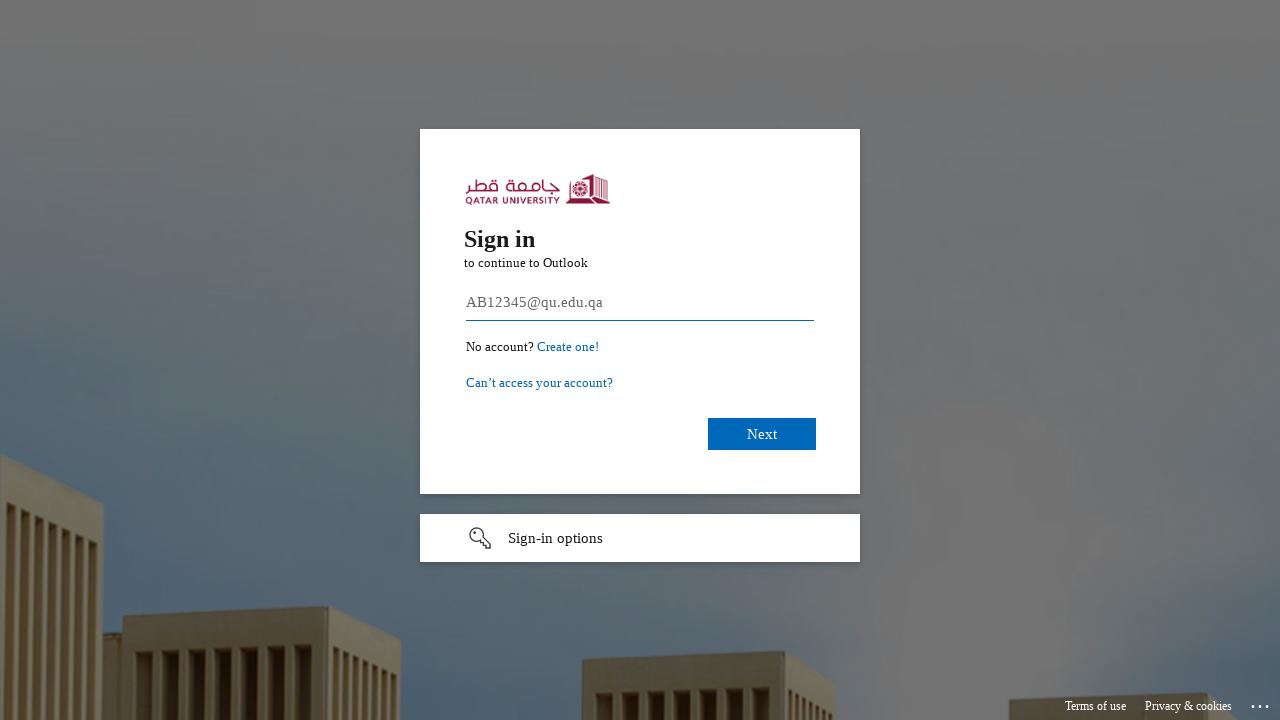

--- FILE ---
content_type: text/html; charset=utf-8
request_url: https://login.microsoftonline.com/common/oauth2/authorize?client_id=00000002-0000-0ff1-ce00-000000000000&redirect_uri=https%3a%2f%2foutlook.office365.com%2fowa%2f&resource=00000002-0000-0ff1-ce00-000000000000&response_mode=form_post&response_type=code+id_token&scope=openid&msafed=1&msaredir=1&client-request-id=a019d412-ca15-5558-f4f9-6e1ad02e18d7&protectedtoken=true&claims=%7b%22id_token%22%3a%7b%22xms_cc%22%3a%7b%22values%22%3a%5b%22CP1%22%5d%7d%7d%7d&domain_hint=qu.edu.qa&nonce=638210566949057922.fc041945-d097-468f-83cc-e9a7fc90d209&state=Dcu5EcAgDABBYefuBBBCPCqH4Uk9BIzbt4K97AwA3OpSBjVQcqwUMOUsLJiKELnVkYNwsgOlWM512Rp7t1NaWV1wEIrR9_Hv1_w-bo7jdvsB&sso_reload=true
body_size: 15751
content:


<!-- Copyright (C) Microsoft Corporation. All rights reserved. -->
<!DOCTYPE html>
<html dir="ltr" class="" lang="en">
<head>
    <title>Sign in to Outlook</title>
    <meta http-equiv="Content-Type" content="text/html; charset=UTF-8">
    <meta http-equiv="X-UA-Compatible" content="IE=edge">
    <meta name="viewport" content="width=device-width, initial-scale=1.0, maximum-scale=2.0, user-scalable=yes">
    <meta http-equiv="Pragma" content="no-cache">
    <meta http-equiv="Expires" content="-1">
    <link rel="preconnect" href="https://aadcdn.msftauth.net" crossorigin>
<meta http-equiv="x-dns-prefetch-control" content="on">
<link rel="dns-prefetch" href="//aadcdn.msftauth.net">
<link rel="dns-prefetch" href="//aadcdn.msauth.net">

    <meta name="PageID" content="ConvergedSignIn" />
    <meta name="SiteID" content="" />
    <meta name="ReqLC" content="1033" />
    <meta name="LocLC" content="en-US" />


        <meta name="format-detection" content="telephone=no" />

    <noscript>
        <meta http-equiv="Refresh" content="0; URL=https://login.microsoftonline.com/jsdisabled" />
    </noscript>

    
    
<meta name="robots" content="none" />

<script type="text/javascript" nonce='k9siSc3zRIwfcmM61o5ssw'>//<![CDATA[
$Config={"fShowPersistentCookiesWarning":false,"urlMsaSignUp":"https://outlook.office365.com/owa/","urlMsaLogout":"https://login.live.com/logout.srf?iframed_by=https%3a%2f%2flogin.microsoftonline.com","urlOtherIdpForget":"https://login.live.com/forgetme.srf?iframed_by=https%3a%2f%2flogin.microsoftonline.com","showCantAccessAccountLink":true,"arrExternalTrustedRealmFederatedIdps":[{"IdpType":400,"IdpSignInUrl":"https://outlook.office365.com/owa/?idp_hint=github.com","DisplayName":"GitHub","Promoted":false}],"fEnableShowResendCode":true,"iShowResendCodeDelay":90000,"sSMSCtryPhoneData":"AF~Afghanistan~93!!!AX~Åland Islands~358!!!AL~Albania~355!!!DZ~Algeria~213!!!AS~American Samoa~1!!!AD~Andorra~376!!!AO~Angola~244!!!AI~Anguilla~1!!!AG~Antigua and Barbuda~1!!!AR~Argentina~54!!!AM~Armenia~374!!!AW~Aruba~297!!!AC~Ascension Island~247!!!AU~Australia~61!!!AT~Austria~43!!!AZ~Azerbaijan~994!!!BS~Bahamas~1!!!BH~Bahrain~973!!!BD~Bangladesh~880!!!BB~Barbados~1!!!BY~Belarus~375!!!BE~Belgium~32!!!BZ~Belize~501!!!BJ~Benin~229!!!BM~Bermuda~1!!!BT~Bhutan~975!!!BO~Bolivia~591!!!BQ~Bonaire~599!!!BA~Bosnia and Herzegovina~387!!!BW~Botswana~267!!!BR~Brazil~55!!!IO~British Indian Ocean Territory~246!!!VG~British Virgin Islands~1!!!BN~Brunei~673!!!BG~Bulgaria~359!!!BF~Burkina Faso~226!!!BI~Burundi~257!!!CV~Cabo Verde~238!!!KH~Cambodia~855!!!CM~Cameroon~237!!!CA~Canada~1!!!KY~Cayman Islands~1!!!CF~Central African Republic~236!!!TD~Chad~235!!!CL~Chile~56!!!CN~China~86!!!CX~Christmas Island~61!!!CC~Cocos (Keeling) Islands~61!!!CO~Colombia~57!!!KM~Comoros~269!!!CG~Congo~242!!!CD~Congo (DRC)~243!!!CK~Cook Islands~682!!!CR~Costa Rica~506!!!CI~Côte d\u0027Ivoire~225!!!HR~Croatia~385!!!CU~Cuba~53!!!CW~Curaçao~599!!!CY~Cyprus~357!!!CZ~Czechia~420!!!DK~Denmark~45!!!DJ~Djibouti~253!!!DM~Dominica~1!!!DO~Dominican Republic~1!!!EC~Ecuador~593!!!EG~Egypt~20!!!SV~El Salvador~503!!!GQ~Equatorial Guinea~240!!!ER~Eritrea~291!!!EE~Estonia~372!!!ET~Ethiopia~251!!!FK~Falkland Islands~500!!!FO~Faroe Islands~298!!!FJ~Fiji~679!!!FI~Finland~358!!!FR~France~33!!!GF~French Guiana~594!!!PF~French Polynesia~689!!!GA~Gabon~241!!!GM~Gambia~220!!!GE~Georgia~995!!!DE~Germany~49!!!GH~Ghana~233!!!GI~Gibraltar~350!!!GR~Greece~30!!!GL~Greenland~299!!!GD~Grenada~1!!!GP~Guadeloupe~590!!!GU~Guam~1!!!GT~Guatemala~502!!!GG~Guernsey~44!!!GN~Guinea~224!!!GW~Guinea-Bissau~245!!!GY~Guyana~592!!!HT~Haiti~509!!!HN~Honduras~504!!!HK~Hong Kong SAR~852!!!HU~Hungary~36!!!IS~Iceland~354!!!IN~India~91!!!ID~Indonesia~62!!!IR~Iran~98!!!IQ~Iraq~964!!!IE~Ireland~353!!!IM~Isle of Man~44!!!IL~Israel~972!!!IT~Italy~39!!!JM~Jamaica~1!!!JP~Japan~81!!!JE~Jersey~44!!!JO~Jordan~962!!!KZ~Kazakhstan~7!!!KE~Kenya~254!!!KI~Kiribati~686!!!KR~Korea~82!!!KW~Kuwait~965!!!KG~Kyrgyzstan~996!!!LA~Laos~856!!!LV~Latvia~371!!!LB~Lebanon~961!!!LS~Lesotho~266!!!LR~Liberia~231!!!LY~Libya~218!!!LI~Liechtenstein~423!!!LT~Lithuania~370!!!LU~Luxembourg~352!!!MO~Macao SAR~853!!!MG~Madagascar~261!!!MW~Malawi~265!!!MY~Malaysia~60!!!MV~Maldives~960!!!ML~Mali~223!!!MT~Malta~356!!!MH~Marshall Islands~692!!!MQ~Martinique~596!!!MR~Mauritania~222!!!MU~Mauritius~230!!!YT~Mayotte~262!!!MX~Mexico~52!!!FM~Micronesia~691!!!MD~Moldova~373!!!MC~Monaco~377!!!MN~Mongolia~976!!!ME~Montenegro~382!!!MS~Montserrat~1!!!MA~Morocco~212!!!MZ~Mozambique~258!!!MM~Myanmar~95!!!NA~Namibia~264!!!NR~Nauru~674!!!NP~Nepal~977!!!NL~Netherlands~31!!!NC~New Caledonia~687!!!NZ~New Zealand~64!!!NI~Nicaragua~505!!!NE~Niger~227!!!NG~Nigeria~234!!!NU~Niue~683!!!NF~Norfolk Island~672!!!KP~North Korea~850!!!MK~North Macedonia~389!!!MP~Northern Mariana Islands~1!!!NO~Norway~47!!!OM~Oman~968!!!PK~Pakistan~92!!!PW~Palau~680!!!PS~Palestinian Authority~970!!!PA~Panama~507!!!PG~Papua New Guinea~675!!!PY~Paraguay~595!!!PE~Peru~51!!!PH~Philippines~63!!!PL~Poland~48!!!PT~Portugal~351!!!PR~Puerto Rico~1!!!QA~Qatar~974!!!RE~Réunion~262!!!RO~Romania~40!!!RU~Russia~7!!!RW~Rwanda~250!!!BL~Saint Barthélemy~590!!!KN~Saint Kitts and Nevis~1!!!LC~Saint Lucia~1!!!MF~Saint Martin~590!!!PM~Saint Pierre and Miquelon~508!!!VC~Saint Vincent and the Grenadines~1!!!WS~Samoa~685!!!SM~San Marino~378!!!ST~São Tomé and Príncipe~239!!!SA~Saudi Arabia~966!!!SN~Senegal~221!!!RS~Serbia~381!!!SC~Seychelles~248!!!SL~Sierra Leone~232!!!SG~Singapore~65!!!SX~Sint Maarten~1!!!SK~Slovakia~421!!!SI~Slovenia~386!!!SB~Solomon Islands~677!!!SO~Somalia~252!!!ZA~South Africa~27!!!SS~South Sudan~211!!!ES~Spain~34!!!LK~Sri Lanka~94!!!SH~St Helena, Ascension, and Tristan da Cunha~290!!!SD~Sudan~249!!!SR~Suriname~597!!!SJ~Svalbard~47!!!SZ~Swaziland~268!!!SE~Sweden~46!!!CH~Switzerland~41!!!SY~Syria~963!!!TW~Taiwan~886!!!TJ~Tajikistan~992!!!TZ~Tanzania~255!!!TH~Thailand~66!!!TL~Timor-Leste~670!!!TG~Togo~228!!!TK~Tokelau~690!!!TO~Tonga~676!!!TT~Trinidad and Tobago~1!!!TA~Tristan da Cunha~290!!!TN~Tunisia~216!!!TR~Turkey~90!!!TM~Turkmenistan~993!!!TC~Turks and Caicos Islands~1!!!TV~Tuvalu~688!!!VI~U.S. Virgin Islands~1!!!UG~Uganda~256!!!UA~Ukraine~380!!!AE~United Arab Emirates~971!!!GB~United Kingdom~44!!!US~United States~1!!!UY~Uruguay~598!!!UZ~Uzbekistan~998!!!VU~Vanuatu~678!!!VA~Vatican City~39!!!VE~Venezuela~58!!!VN~Vietnam~84!!!WF~Wallis and Futuna~681!!!YE~Yemen~967!!!ZM~Zambia~260!!!ZW~Zimbabwe~263","fUseInlinePhoneNumber":true,"fDetectBrowserCapabilities":true,"fUseMinHeight":true,"fShouldSupportTargetCredentialForRecovery":true,"fAvoidNewOtcGenerationWhenAlreadySent":true,"fUseCertificateInterstitialView":true,"fIsPasskeySupportEnabled":true,"arrPromotedFedCredTypes":[],"fShowUserAlreadyExistErrorHandling":true,"fBlockOnAppleEmailClaimError":true,"fIsVerifiableCredentialsSupportEnabled":true,"iVerifiableCredentialPresentationPollingIntervalSeconds":0.5,"iVerifiableCredentialPresentationPollingTimeoutSeconds":300,"fIsQrPinEnabled":true,"fPasskeyAssertionRedirect":true,"fFixUrlExternalIdpFederation":true,"fEnableBackButtonBugFix":true,"fEnableTotalLossRecovery":true,"fUpdatePromotedCredTypesOrder":true,"fUseNewPromotedCredsComponent":true,"urlSessionState":"https://login.microsoftonline.com/common/DeviceCodeStatus","urlResetPassword":"https://passwordreset.microsoftonline.com/?ru=https%3a%2f%2flogin.microsoftonline.com%2fcommon%2freprocess%3fctx%[base64]\u0026mkt=en-US\u0026hosted=0\u0026device_platform=macOS","urlMsaResetPassword":"https://account.live.com/password/reset?wreply=https%3a%2f%2flogin.microsoftonline.com%2fcommon%2freprocess%3fctx%[base64]\u0026mkt=en-US\u0026cobrandid=deb3f74a-ed5b-4ef1-8d3c-92b85dd47352","fFixUrlResetPassword":true,"urlSignUp":"https://outlook.office365.com/owa/","urlGetCredentialType":"https://login.microsoftonline.com/common/GetCredentialType?mkt=en-US","urlGetRecoveryCredentialType":"https://login.microsoftonline.com/common/getrecoverycredentialtype?mkt=en-US","urlGetOneTimeCode":"https://login.microsoftonline.com/common/GetOneTimeCode","urlLogout":"https://login.microsoftonline.com/common/uxlogout","urlForget":"https://login.microsoftonline.com/forgetuser","urlDisambigRename":"https://go.microsoft.com/fwlink/p/?LinkID=733247","urlGoToAADError":"https://outlook.office365.com/owa/","urlCBPartnerPreload":"https://outlook.office365.com/owa/prefetch.aspx","urlDeviceFingerprinting":"","urlPIAEndAuth":"https://login.microsoftonline.com/common/PIA/EndAuth","urlStartTlr":"https://login.microsoftonline.com/common/tlr/start","fCBShowSignUp":true,"fKMSIEnabled":false,"iLoginMode":1,"fAllowPhoneSignIn":true,"fAllowPhoneInput":true,"fAllowSkypeNameLogin":true,"iMaxPollErrors":5,"iPollingTimeout":300,"srsSuccess":true,"fShowSwitchUser":true,"arrValErrs":["50058"],"sErrorCode":"50058","sWAMExtension":"ppnbnpeolgkicgegkbkbjmhlideopiji","sWAMChannel":"53ee284d-920a-4b59-9d30-a60315b26836","sErrTxt":"","sResetPasswordPrefillParam":"username","onPremPasswordValidationConfig":{"isUserRealmPrecheckEnabled":true},"fSwitchDisambig":true,"oUrlOtherIdpPostParams":{"error":"msa_auth","state":"Dcu5EcAgDABBYefuBBBCPCqH4Uk9BIzbt4K97AwA3OpSBjVQcqwUMOUsLJiKELnVkYNwsgOlWM512Rp7t1NaWV1wEIrR9_Hv1_w-bo7jdvsB"},"oSignUpPostParams":{"error":"msa_signup","state":"Dcu5EcAgDABBYefuBBBCPCqH4Uk9BIzbt4K97AwA3OpSBjVQcqwUMOUsLJiKELnVkYNwsgOlWM512Rp7t1NaWV1wEIrR9_Hv1_w-bo7jdvsB"},"oCancelPostParams":{"error":"access_denied","error_subcode":"cancel","state":"Dcu5EcAgDABBYefuBBBCPCqH4Uk9BIzbt4K97AwA3OpSBjVQcqwUMOUsLJiKELnVkYNwsgOlWM512Rp7t1NaWV1wEIrR9_Hv1_w-bo7jdvsB","canary":"S7nSnZKo9MesaEqT7iuFD2gVD/AcC5OKXWVICA8+Eks=4:1:CANARY:nASVB/hrlyIo8w31lQ0gdDw6/nr3l3wY3Gwf9sxW6w4="},"iRemoteNgcPollingType":2,"fUseNewNoPasswordTypes":true,"urlAadSignup":"https://signup.microsoft.com/signup?sku=teams_commercial_trial\u0026origin=ests\u0026culture=en-US","urlOidcDiscoveryEndpointFormat":"https://login.microsoftonline.com/{0}/.well-known/openid-configuration","urlTenantedEndpointFormat":"https://login.microsoftonline.com/{0}/oauth2/authorize?client_id=00000002-0000-0ff1-ce00-000000000000\u0026redirect_uri=https%3a%2f%2foutlook.office365.com%2fowa%2f\u0026resource=00000002-0000-0ff1-ce00-000000000000\u0026response_mode=form_post\u0026response_type=code+id_token\u0026scope=openid\u0026msafed=1\u0026msaredir=1\u0026client-request-id=a019d412-ca15-5558-f4f9-6e1ad02e18d7\u0026protectedtoken=true\u0026claims=%7b%22id_token%22%3a%7b%22xms_cc%22%3a%7b%22values%22%3a%5b%22CP1%22%5d%7d%7d%7d\u0026domain_hint=qu.edu.qa\u0026nonce=638210566949057922.fc041945-d097-468f-83cc-e9a7fc90d209\u0026state=Dcu5EcAgDABBYefuBBBCPCqH4Uk9BIzbt4K97AwA3OpSBjVQcqwUMOUsLJiKELnVkYNwsgOlWM512Rp7t1NaWV1wEIrR9_Hv1_w-bo7jdvsB\u0026sso_reload=true\u0026allowbacktocommon=True","sCloudInstanceName":"microsoftonline.com","fShowSignInOptionsAsButton":true,"fUseNewPhoneSignInError":true,"fIsUpdatedAutocompleteEnabled":true,"fActivateFocusOnApprovalNumberRemoteNGC":true,"fIsPasskey":true,"fEnableDFPIntegration":true,"fEnableCenterFocusedApprovalNumber":true,"fShowPassKeyErrorUCP":true,"fFixPhoneDisambigSignupRedirect":true,"fEnableQrCodeA11YFixes":true,"fEnablePasskeyAwpError":true,"fEnableAuthenticatorTimeoutFix":true,"fEnablePasskeyAutofillUI":true,"sCrossDomainCanary":"[base64]","arrExcludedDisplayNames":["unknown"],"fFixShowRevealPassword":true,"fRemoveTLRFragment":true,"iMaxStackForKnockoutAsyncComponents":10000,"fShowButtons":true,"urlCdn":"https://aadcdn.msftauth.net/shared/1.0/","urlDefaultFavicon":"https://aadcdn.msftauth.net/shared/1.0/content/images/favicon_a_eupayfgghqiai7k9sol6lg2.ico","urlFooterTOU":"https://www.microsoft.com/en-US/servicesagreement/","urlFooterPrivacy":"https://privacy.microsoft.com/en-US/privacystatement","urlPost":"https://login.microsoftonline.com/common/login","urlPostAad":"https://login.microsoftonline.com/common/login","urlPostMsa":"https://login.live.com/ppsecure/partnerpost.srf?scope=openid+profile+email+offline_access\u0026response_type=code\u0026client_id=51483342-085c-4d86-bf88-cf50c7252078\u0026response_mode=form_post\u0026redirect_uri=https%3a%2f%2flogin.microsoftonline.com%2fcommon%2ffederation%2foauth2msa\u0026state=[base64]\u0026flow=fido\u0026estsfed=1\u0026uaid=a019d412ca155558f4f96e1ad02e18d7\u0026cobrandid=deb3f74a-ed5b-4ef1-8d3c-92b85dd47352\u0026fci=00000002-0000-0ff1-ce00-000000000000","urlRefresh":"https://login.microsoftonline.com/common/reprocess?ctx=[base64]","urlCancel":"https://outlook.office365.com/owa/","urlResume":"https://login.microsoftonline.com/common/resume?ctx=[base64]","iPawnIcon":0,"iPollingInterval":1,"sPOST_Username":"","fEnableNumberMatching":true,"sFT":"[base64]","sFTName":"flowToken","sSessionIdentifierName":"code","sCtx":"[base64]","iProductIcon":-1,"fEnableOneDSClientTelemetry":true,"staticTenantBranding":[{"Locale":0,"BannerLogo":"https://aadcdn.msftauthimages.net/c1c6b6c8-kqpjwnbife17l6lwj70nn3-esemlraoxn3n2e8eq7de/logintenantbranding/0/bannerlogo?ts=638561131153915123","TileLogo":"https://aadcdn.msftauthimages.net/c1c6b6c8-kqpjwnbife17l6lwj70nn3-esemlraoxn3n2e8eq7de/logintenantbranding/0/tilelogo?ts=638561131160271065","TileDarkLogo":"https://aadcdn.msftauthimages.net/c1c6b6c8-kqpjwnbife17l6lwj70nn3-esemlraoxn3n2e8eq7de/logintenantbranding/0/squarelogodark?ts=638561131174934054","Illustration":"https://aadcdn.msftauthimages.net/c1c6b6c8-kqpjwnbife17l6lwj70nn3-esemlraoxn3n2e8eq7de/logintenantbranding/0/illustration?ts=635955166214885613","UserIdLabel":"AB12345@qu.edu.qa","KeepMeSignedInDisabled":true,"UseTransparentLightBox":false}],"oAppCobranding":{"backgroundImageIndex":80,"backgroundColor":"","friendlyAppName":"Outlook","signinTitle":"","signinDescription":""},"iBackgroundImage":4,"arrSessions":[],"fApplicationInsightsEnabled":false,"iApplicationInsightsEnabledPercentage":0,"urlSetDebugMode":"https://login.microsoftonline.com/common/debugmode","fEnableCssAnimation":true,"fDisableAnimationIfAnimationEndUnsupported":true,"fAllowGrayOutLightBox":true,"fUseMsaSessionState":true,"fIsRemoteNGCSupported":true,"desktopSsoConfig":{"isEdgeAnaheimAllowed":true,"iwaEndpointUrlFormat":"https://autologon.microsoftazuread-sso.com/{0}/winauth/sso?client-request-id=a019d412-ca15-5558-f4f9-6e1ad02e18d7","iwaSsoProbeUrlFormat":"https://autologon.microsoftazuread-sso.com/{0}/winauth/ssoprobe?client-request-id=a019d412-ca15-5558-f4f9-6e1ad02e18d7","iwaIFrameUrlFormat":"https://autologon.microsoftazuread-sso.com/{0}/winauth/iframe?client-request-id=a019d412-ca15-5558-f4f9-6e1ad02e18d7\u0026isAdalRequest=False","iwaRequestTimeoutInMs":10000,"startDesktopSsoOnPageLoad":false,"progressAnimationTimeout":10000,"isEdgeAllowed":false,"minDssoEdgeVersion":"17","isSafariAllowed":true,"redirectUri":"https://outlook.office365.com/owa/","redirectDssoErrorPostParams":{"error":"interaction_required","error_description":"Seamless single sign on failed for the user. This can happen if the user is unable to access on premises AD or intranet zone is not configured correctly Trace ID: a12b5a02-24a4-4c1a-a0a8-aeb72d1d1f00 Correlation ID: a019d412-ca15-5558-f4f9-6e1ad02e18d7 Timestamp: 2026-01-18 23:03:39Z","state":"Dcu5EcAgDABBYefuBBBCPCqH4Uk9BIzbt4K97AwA3OpSBjVQcqwUMOUsLJiKELnVkYNwsgOlWM512Rp7t1NaWV1wEIrR9_Hv1_w-bo7jdvsB","canary":"S7nSnZKo9MesaEqT7iuFD2gVD/AcC5OKXWVICA8+Eks=4:1:CANARY:nASVB/hrlyIo8w31lQ0gdDw6/nr3l3wY3Gwf9sxW6w4="},"isIEAllowedForSsoProbe":true,"edgeRedirectUri":"https://autologon.microsoftazuread-sso.com/common/winauth/sso/edgeredirect?client-request-id=a019d412-ca15-5558-f4f9-6e1ad02e18d7\u0026origin=login.microsoftonline.com\u0026is_redirected=1","isFlowTokenPassedInEdge":true},"urlLogin":"https://login.microsoftonline.com/common/reprocess?ctx=[base64]","urlDssoStatus":"https://login.microsoftonline.com/common/instrumentation/dssostatus","iSessionPullType":2,"fUseSameSite":true,"iAllowedIdentities":2,"isGlobalTenant":true,"uiflavor":1001,"urlFidoHelp":"https://go.microsoft.com/fwlink/?linkid=2013738","fShouldPlatformKeyBeSuppressed":true,"urlFidoLogin":"https://login.microsoft.com/common/fido/get?uiflavor=Web\u0026cobrandid=deb3f74a-ed5b-4ef1-8d3c-92b85dd47352","fIsFidoSupported":true,"fLoadStringCustomizationPromises":true,"fUseAlternateTextForSwitchToCredPickerLink":true,"fOfflineAccountVisible":false,"fEnableUserStateFix":true,"fAccessPassSupported":true,"fShowAccessPassPeek":true,"fUpdateSessionPollingLogic":true,"fEnableShowPickerCredObservable":true,"fFetchSessionsSkipDsso":true,"fIsCiamUserFlowUxNewLogicEnabled":true,"fUseNonMicrosoftDefaultBrandingForCiam":true,"sCompanyDisplayName":"Microsoft Services","fRemoveCustomCss":true,"fFixUICrashForApiRequestHandler":true,"fShowUpdatedKoreanPrivacyFooter":true,"fUsePostCssHotfix":true,"fFixUserFlowBranding":true,"fIsQrCodePinSupported":true,"fEnablePasskeyNullFix":true,"fEnableRefreshCookiesFix":true,"fEnableWebNativeBridgeInterstitialUx":true,"fEnableWindowParentingFix":true,"fEnableNativeBridgeErrors":true,"urlAcmaServerPath":"https://login.microsoftonline.com","sTenantId":"common","sMkt":"en-US","fIsDesktop":true,"fUpdateConfigInit":true,"fLogDisallowedCssProperties":true,"fDisallowExternalFonts":true,"sFidoChallenge":"O.eyJ0eXAiOiJKV1QiLCJhbGciOiJSUzI1NiIsIng1dCI6IlBjWDk4R1g0MjBUMVg2c0JEa3poUW1xZ3dNVSJ9.eyJhdWQiOiJ1cm46bWljcm9zb2Z0OmZpZG86Y2hhbGxlbmdlIiwiaXNzIjoiaHR0cHM6Ly9sb2dpbi5taWNyb3NvZnQuY29tIiwiaWF0IjoxNzY4Nzc3NDE5LCJuYmYiOjE3Njg3Nzc0MTksImV4cCI6MTc2ODc3NzcxOX0.[base64]","scid":1013,"hpgact":1800,"hpgid":1104,"pgid":"ConvergedSignIn","apiCanary":"[base64]","canary":"S7nSnZKo9MesaEqT7iuFD2gVD/AcC5OKXWVICA8+Eks=4:1:CANARY:nASVB/hrlyIo8w31lQ0gdDw6/nr3l3wY3Gwf9sxW6w4=","sCanaryTokenName":"canary","fSkipRenderingNewCanaryToken":false,"fEnableNewCsrfProtection":true,"correlationId":"a019d412-ca15-5558-f4f9-6e1ad02e18d7","sessionId":"a12b5a02-24a4-4c1a-a0a8-aeb72d1d1f00","sRingId":"R6","locale":{"mkt":"en-US","lcid":1033},"slMaxRetry":2,"slReportFailure":true,"strings":{"desktopsso":{"authenticatingmessage":"Trying to sign you in"}},"enums":{"ClientMetricsModes":{"None":0,"SubmitOnPost":1,"SubmitOnRedirect":2,"InstrumentPlt":4}},"urls":{"instr":{"pageload":"https://login.microsoftonline.com/common/instrumentation/reportpageload","dssostatus":"https://login.microsoftonline.com/common/instrumentation/dssostatus"}},"browser":{"ltr":1,"Chrome":1,"_Mac":1,"_M131":1,"_D0":1,"Full":1,"RE_WebKit":1,"b":{"name":"Chrome","major":131,"minor":0},"os":{"name":"OSX","version":"10.15.7"},"V":"131.0"},"watson":{"url":"/common/handlers/watson","bundle":"https://aadcdn.msftauth.net/ests/2.1/content/cdnbundles/watson.min_q5ptmu8aniymd4ftuqdkda2.js","sbundle":"https://aadcdn.msftauth.net/ests/2.1/content/cdnbundles/watsonsupportwithjquery.3.5.min_dc940oomzau4rsu8qesnvg2.js","fbundle":"https://aadcdn.msftauth.net/ests/2.1/content/cdnbundles/frameworksupport.min_oadrnc13magb009k4d20lg2.js","resetErrorPeriod":5,"maxCorsErrors":-1,"maxInjectErrors":5,"maxErrors":10,"maxTotalErrors":3,"expSrcs":["https://login.microsoftonline.com","https://aadcdn.msauth.net/","https://aadcdn.msftauth.net/",".login.microsoftonline.com"],"envErrorRedirect":true,"envErrorUrl":"/common/handlers/enverror"},"loader":{"cdnRoots":["https://aadcdn.msauth.net/","https://aadcdn.msftauth.net/"],"logByThrowing":true,"tenantBrandingCdnRoots":["aadcdn.msauthimages.net","aadcdn.msftauthimages.net"]},"serverDetails":{"slc":"ProdSlices","dc":"SEC","ri":"GV2XXXX","ver":{"v":[2,1,23173,3]},"rt":"2026-01-18T23:03:39","et":22},"clientEvents":{"enabled":true,"telemetryEnabled":true,"useOneDSEventApi":true,"flush":60000,"autoPost":true,"autoPostDelay":1000,"minEvents":1,"maxEvents":1,"pltDelay":500,"appInsightsConfig":{"instrumentationKey":"b0c252808e614e949086e019ae1cb300-e0c02060-e3b3-4965-bd7c-415e1a7a9fde-6951","webAnalyticsConfiguration":{"autoCapture":{"jsError":true}}},"defaultEventName":"IDUX_ESTSClientTelemetryEvent_WebWatson","serviceID":3,"endpointUrl":"https://eu-mobile.events.data.microsoft.com/OneCollector/1.0/"},"fApplyAsciiRegexOnInput":true,"country":"US","fBreakBrandingSigninString":true,"bsso":{"states":{"START":"start","INPROGRESS":"in-progress","END":"end","END_SSO":"end-sso","END_USERS":"end-users"},"nonce":"AwABEgEAAAADAOz_BQD0_yVpoIOgAwcl5wR8hXvnFMu6DTKCbaUc6_8YbJxr_Yv64zKe48a8VcMbN7Zrj74Jcmov-YQAXiiBY4CDVNzeryAgAA","overallTimeoutMs":4000,"telemetry":{"type":"ChromeSsoTelemetry","nonce":"AwABDwEAAAADAOz_BQD0_0h-WwsPKQylI6wFgoQnQvQh22bAkG0lpk-u4h7Mlg3xfRjJLnb0WLrA5yMS2crPImar2rr_BwisZtUoqW90tZU1oIa7AAPjXZFwOsmTBZ6yIAA","reportStates":[]},"redirectEndStates":["end"],"cookieNames":{"aadSso":"AADSSO","winSso":"ESTSSSO","ssoTiles":"ESTSSSOTILES","ssoPulled":"SSOCOOKIEPULLED","userList":"ESTSUSERLIST"},"type":"chrome","reason":"Pull suppressed because it was already attempted and the current URL was reloaded."},"urlNoCookies":"https://login.microsoftonline.com/cookiesdisabled","fTrimChromeBssoUrl":true,"inlineMode":5,"fShowCopyDebugDetailsLink":true,"fTenantBrandingCdnAddEventHandlers":true,"fAddTryCatchForIFrameRedirects":true};
//]]></script> 
<script type="text/javascript" nonce='k9siSc3zRIwfcmM61o5ssw'>//<![CDATA[
!function(){var e=window,r=e.$Debug=e.$Debug||{},t=e.$Config||{};if(!r.appendLog){var n=[],o=0;r.appendLog=function(e){var r=t.maxDebugLog||25,i=(new Date).toUTCString()+":"+e;n.push(o+":"+i),n.length>r&&n.shift(),o++},r.getLogs=function(){return n}}}(),function(){function e(e,r){function t(i){var a=e[i];if(i<n-1){return void(o.r[a]?t(i+1):o.when(a,function(){t(i+1)}))}r(a)}var n=e.length;t(0)}function r(e,r,i){function a(){var e=!!s.method,o=e?s.method:i[0],a=s.extraArgs||[],u=n.$WebWatson;try{
var c=t(i,!e);if(a&&a.length>0){for(var d=a.length,l=0;l<d;l++){c.push(a[l])}}o.apply(r,c)}catch(e){return void(u&&u.submitFromException&&u.submitFromException(e))}}var s=o.r&&o.r[e];return r=r||this,s&&(s.skipTimeout?a():n.setTimeout(a,0)),s}function t(e,r){return Array.prototype.slice.call(e,r?1:0)}var n=window;n.$Do||(n.$Do={"q":[],"r":[],"removeItems":[],"lock":0,"o":[]});var o=n.$Do;o.when=function(t,n){function i(e){r(e,a,s)||o.q.push({"id":e,"c":a,"a":s})}var a=0,s=[],u=1;"function"==typeof n||(a=n,
u=2);for(var c=u;c<arguments.length;c++){s.push(arguments[c])}t instanceof Array?e(t,i):i(t)},o.register=function(e,t,n){if(!o.r[e]){o.o.push(e);var i={};if(t&&(i.method=t),n&&(i.skipTimeout=n),arguments&&arguments.length>3){i.extraArgs=[];for(var a=3;a<arguments.length;a++){i.extraArgs.push(arguments[a])}}o.r[e]=i,o.lock++;try{for(var s=0;s<o.q.length;s++){var u=o.q[s];u.id==e&&r(e,u.c,u.a)&&o.removeItems.push(u)}}catch(e){throw e}finally{if(0===--o.lock){for(var c=0;c<o.removeItems.length;c++){
for(var d=o.removeItems[c],l=0;l<o.q.length;l++){if(o.q[l]===d){o.q.splice(l,1);break}}}o.removeItems=[]}}}},o.unregister=function(e){o.r[e]&&delete o.r[e]}}(),function(e,r){function t(){if(!a){if(!r.body){return void setTimeout(t)}a=!0,e.$Do.register("doc.ready",0,!0)}}function n(){if(!s){if(!r.body){return void setTimeout(n)}t(),s=!0,e.$Do.register("doc.load",0,!0),i()}}function o(e){(r.addEventListener||"load"===e.type||"complete"===r.readyState)&&t()}function i(){
r.addEventListener?(r.removeEventListener("DOMContentLoaded",o,!1),e.removeEventListener("load",n,!1)):r.attachEvent&&(r.detachEvent("onreadystatechange",o),e.detachEvent("onload",n))}var a=!1,s=!1;if("complete"===r.readyState){return void setTimeout(n)}!function(){r.addEventListener?(r.addEventListener("DOMContentLoaded",o,!1),e.addEventListener("load",n,!1)):r.attachEvent&&(r.attachEvent("onreadystatechange",o),e.attachEvent("onload",n))}()}(window,document),function(){function e(){
return f.$Config||f.ServerData||{}}function r(e,r){var t=f.$Debug;t&&t.appendLog&&(r&&(e+=" '"+(r.src||r.href||"")+"'",e+=", id:"+(r.id||""),e+=", async:"+(r.async||""),e+=", defer:"+(r.defer||"")),t.appendLog(e))}function t(){var e=f.$B;if(void 0===d){if(e){d=e.IE}else{var r=f.navigator.userAgent;d=-1!==r.indexOf("MSIE ")||-1!==r.indexOf("Trident/")}}return d}function n(){var e=f.$B;if(void 0===l){if(e){l=e.RE_Edge}else{var r=f.navigator.userAgent;l=-1!==r.indexOf("Edge")}}return l}function o(e){
var r=e.indexOf("?"),t=r>-1?r:e.length,n=e.lastIndexOf(".",t);return e.substring(n,n+v.length).toLowerCase()===v}function i(){var r=e();return(r.loader||{}).slReportFailure||r.slReportFailure||!1}function a(){return(e().loader||{}).redirectToErrorPageOnLoadFailure||!1}function s(){return(e().loader||{}).logByThrowing||!1}function u(e){if(!t()&&!n()){return!1}var r=e.src||e.href||"";if(!r){return!0}if(o(r)){var i,a,s;try{i=e.sheet,a=i&&i.cssRules,s=!1}catch(e){s=!0}if(i&&!a&&s){return!0}
if(i&&a&&0===a.length){return!0}}return!1}function c(){function t(e){g.getElementsByTagName("head")[0].appendChild(e)}function n(e,r,t,n){var u=null;return u=o(e)?i(e):"script"===n.toLowerCase()?a(e):s(e,n),r&&(u.id=r),"function"==typeof u.setAttribute&&(u.setAttribute("crossorigin","anonymous"),t&&"string"==typeof t&&u.setAttribute("integrity",t)),u}function i(e){var r=g.createElement("link");return r.rel="stylesheet",r.type="text/css",r.href=e,r}function a(e){
var r=g.createElement("script"),t=g.querySelector("script[nonce]");if(r.type="text/javascript",r.src=e,r.defer=!1,r.async=!1,t){var n=t.nonce||t.getAttribute("nonce");r.setAttribute("nonce",n)}return r}function s(e,r){var t=g.createElement(r);return t.src=e,t}function d(e,r){if(e&&e.length>0&&r){for(var t=0;t<e.length;t++){if(-1!==r.indexOf(e[t])){return!0}}}return!1}function l(r){if(e().fTenantBrandingCdnAddEventHandlers){var t=d(E,r)?E:b;if(!(t&&t.length>1)){return r}for(var n=0;n<t.length;n++){
if(-1!==r.indexOf(t[n])){var o=t[n+1<t.length?n+1:0],i=r.substring(t[n].length);return"https://"!==t[n].substring(0,"https://".length)&&(o="https://"+o,i=i.substring("https://".length)),o+i}}return r}if(!(b&&b.length>1)){return r}for(var a=0;a<b.length;a++){if(0===r.indexOf(b[a])){return b[a+1<b.length?a+1:0]+r.substring(b[a].length)}}return r}function f(e,t,n,o){if(r("[$Loader]: "+(L.failMessage||"Failed"),o),w[e].retry<y){return w[e].retry++,h(e,t,n),void c._ReportFailure(w[e].retry,w[e].srcPath)}n&&n()}
function v(e,t,n,o){if(u(o)){return f(e,t,n,o)}r("[$Loader]: "+(L.successMessage||"Loaded"),o),h(e+1,t,n);var i=w[e].onSuccess;"function"==typeof i&&i(w[e].srcPath)}function h(e,o,i){if(e<w.length){var a=w[e];if(!a||!a.srcPath){return void h(e+1,o,i)}a.retry>0&&(a.srcPath=l(a.srcPath),a.origId||(a.origId=a.id),a.id=a.origId+"_Retry_"+a.retry);var s=n(a.srcPath,a.id,a.integrity,a.tagName);s.onload=function(){v(e,o,i,s)},s.onerror=function(){f(e,o,i,s)},s.onreadystatechange=function(){
"loaded"===s.readyState?setTimeout(function(){v(e,o,i,s)},500):"complete"===s.readyState&&v(e,o,i,s)},t(s),r("[$Loader]: Loading '"+(a.srcPath||"")+"', id:"+(a.id||""))}else{o&&o()}}var p=e(),y=p.slMaxRetry||2,m=p.loader||{},b=m.cdnRoots||[],E=m.tenantBrandingCdnRoots||[],L=this,w=[];L.retryOnError=!0,L.successMessage="Loaded",L.failMessage="Error",L.Add=function(e,r,t,n,o,i){e&&w.push({"srcPath":e,"id":r,"retry":n||0,"integrity":t,"tagName":o||"script","onSuccess":i})},L.AddForReload=function(e,r){
var t=e.src||e.href||"";L.Add(t,"AddForReload",e.integrity,1,e.tagName,r)},L.AddIf=function(e,r,t){e&&L.Add(r,t)},L.Load=function(e,r){h(0,e,r)}}var d,l,f=window,g=f.document,v=".css";c.On=function(e,r,t){if(!e){throw"The target element must be provided and cannot be null."}r?c.OnError(e,t):c.OnSuccess(e,t)},c.OnSuccess=function(e,t){if(!e){throw"The target element must be provided and cannot be null."}if(u(e)){return c.OnError(e,t)}var n=e.src||e.href||"",o=i(),s=a();r("[$Loader]: Loaded",e);var d=new c
;d.failMessage="Reload Failed",d.successMessage="Reload Success",d.Load(null,function(){if(o){throw"Unexpected state. ResourceLoader.Load() failed despite initial load success. ['"+n+"']"}s&&(document.location.href="/error.aspx?err=504")})},c.OnError=function(e,t){var n=e.src||e.href||"",o=i(),s=a();if(!e){throw"The target element must be provided and cannot be null."}r("[$Loader]: Failed",e);var u=new c;u.failMessage="Reload Failed",u.successMessage="Reload Success",u.AddForReload(e,t),
u.Load(null,function(){if(o){throw"Failed to load external resource ['"+n+"']"}s&&(document.location.href="/error.aspx?err=504")}),c._ReportFailure(0,n)},c._ReportFailure=function(e,r){if(s()&&!t()){throw"[Retry "+e+"] Failed to load external resource ['"+r+"'], reloading from fallback CDN endpoint"}},f.$Loader=c}(),function(){function e(){if(!E){var e=new h.$Loader;e.AddIf(!h.jQuery,y.sbundle,"WebWatson_DemandSupport"),y.sbundle=null,delete y.sbundle,e.AddIf(!h.$Api,y.fbundle,"WebWatson_DemandFramework"),
y.fbundle=null,delete y.fbundle,e.Add(y.bundle,"WebWatson_DemandLoaded"),e.Load(r,t),E=!0}}function r(){if(h.$WebWatson){if(h.$WebWatson.isProxy){return void t()}m.when("$WebWatson.full",function(){for(;b.length>0;){var e=b.shift();e&&h.$WebWatson[e.cmdName].apply(h.$WebWatson,e.args)}})}}function t(){if(!h.$WebWatson||h.$WebWatson.isProxy){if(!L&&JSON){try{var e=new XMLHttpRequest;e.open("POST",y.url),e.setRequestHeader("Accept","application/json"),
e.setRequestHeader("Content-Type","application/json; charset=UTF-8"),e.setRequestHeader("canary",p.apiCanary),e.setRequestHeader("client-request-id",p.correlationId),e.setRequestHeader("hpgid",p.hpgid||0),e.setRequestHeader("hpgact",p.hpgact||0);for(var r=-1,t=0;t<b.length;t++){if("submit"===b[t].cmdName){r=t;break}}var o=b[r]?b[r].args||[]:[],i={"sr":y.sr,"ec":"Failed to load external resource [Core Watson files]","wec":55,"idx":1,"pn":p.pgid||"","sc":p.scid||0,"hpg":p.hpgid||0,
"msg":"Failed to load external resource [Core Watson files]","url":o[1]||"","ln":0,"ad":0,"an":!1,"cs":"","sd":p.serverDetails,"ls":null,"diag":v(y)};e.send(JSON.stringify(i))}catch(e){}L=!0}y.loadErrorUrl&&window.location.assign(y.loadErrorUrl)}n()}function n(){b=[],h.$WebWatson=null}function o(r){return function(){var t=arguments;b.push({"cmdName":r,"args":t}),e()}}function i(){var e=["foundException","resetException","submit"],r=this;r.isProxy=!0;for(var t=e.length,n=0;n<t;n++){var i=e[n];i&&(r[i]=o(i))}
}function a(e,r,t,n,o,i,a){var s=h.event;return i||(i=l(o||s,a?a+2:2)),h.$Debug&&h.$Debug.appendLog&&h.$Debug.appendLog("[WebWatson]:"+(e||"")+" in "+(r||"")+" @ "+(t||"??")),$.submit(e,r,t,n,o||s,i,a)}function s(e,r){return{"signature":e,"args":r,"toString":function(){return this.signature}}}function u(e){for(var r=[],t=e.split("\n"),n=0;n<t.length;n++){r.push(s(t[n],[]))}return r}function c(e){for(var r=[],t=e.split("\n"),n=0;n<t.length;n++){var o=s(t[n],[]);t[n+1]&&(o.signature+="@"+t[n+1],n++),r.push(o)
}return r}function d(e){if(!e){return null}try{if(e.stack){return u(e.stack)}if(e.error){if(e.error.stack){return u(e.error.stack)}}else if(window.opera&&e.message){return c(e.message)}}catch(e){}return null}function l(e,r){var t=[];try{for(var n=arguments.callee;r>0;){n=n?n.caller:n,r--}for(var o=0;n&&o<w;){var i="InvalidMethod()";try{i=n.toString()}catch(e){}var a=[],u=n.args||n.arguments;if(u){for(var c=0;c<u.length;c++){a[c]=u[c]}}t.push(s(i,a)),n=n.caller,o++}}catch(e){t.push(s(e.toString(),[]))}
var l=d(e);return l&&(t.push(s("--- Error Event Stack -----------------",[])),t=t.concat(l)),t}function f(e){if(e){try{var r=/function (.{1,})\(/,t=r.exec(e.constructor.toString());return t&&t.length>1?t[1]:""}catch(e){}}return""}function g(e){if(e){try{if("string"!=typeof e&&JSON&&JSON.stringify){var r=f(e),t=JSON.stringify(e);return t&&"{}"!==t||(e.error&&(e=e.error,r=f(e)),(t=JSON.stringify(e))&&"{}"!==t||(t=e.toString())),r+":"+t}}catch(e){}}return""+(e||"")}function v(e){var r=[];try{
if(jQuery?(r.push("jQuery v:"+jQuery().jquery),jQuery.easing?r.push("jQuery.easing:"+JSON.stringify(jQuery.easing)):r.push("jQuery.easing is not defined")):r.push("jQuery is not defined"),e&&e.expectedVersion&&r.push("Expected jQuery v:"+e.expectedVersion),m){var t,n="";for(t=0;t<m.o.length;t++){n+=m.o[t]+";"}for(r.push("$Do.o["+n+"]"),n="",t=0;t<m.q.length;t++){n+=m.q[t].id+";"}r.push("$Do.q["+n+"]")}if(h.$Debug&&h.$Debug.getLogs){var o=h.$Debug.getLogs();o&&o.length>0&&(r=r.concat(o))}if(b){
for(var i=0;i<b.length;i++){var a=b[i];if(a&&"submit"===a.cmdName){try{if(JSON&&JSON.stringify){var s=JSON.stringify(a);s&&r.push(s)}}catch(e){r.push(g(e))}}}}}catch(e){r.push(g(e))}return r}var h=window,p=h.$Config||{},y=p.watson,m=h.$Do;if(!h.$WebWatson&&y){var b=[],E=!1,L=!1,w=10,$=h.$WebWatson=new i;$.CB={},$._orgErrorHandler=h.onerror,h.onerror=a,$.errorHooked=!0,m.when("jQuery.version",function(e){y.expectedVersion=e}),m.register("$WebWatson")}}(),function(){function e(e,r){
for(var t=r.split("."),n=t.length,o=0;o<n&&null!==e&&void 0!==e;){e=e[t[o++]]}return e}function r(r){var t=null;return null===u&&(u=e(i,"Constants")),null!==u&&r&&(t=e(u,r)),null===t||void 0===t?"":t.toString()}function t(t){var n=null;return null===a&&(a=e(i,"$Config.strings")),null!==a&&t&&(n=e(a,t.toLowerCase())),null!==n&&void 0!==n||(n=r(t)),null===n||void 0===n?"":n.toString()}function n(e,r){var n=null;return e&&r&&r[e]&&(n=t("errors."+r[e])),n||(n=t("errors."+e)),n||(n=t("errors."+c)),n||(n=t(c)),n}
function o(t){var n=null;return null===s&&(s=e(i,"$Config.urls")),null!==s&&t&&(n=e(s,t.toLowerCase())),null!==n&&void 0!==n||(n=r(t)),null===n||void 0===n?"":n.toString()}var i=window,a=null,s=null,u=null,c="GENERIC_ERROR";i.GetString=t,i.GetErrorString=n,i.GetUrl=o}(),function(){var e=window,r=e.$Config||{};e.$B=r.browser||{}}(),function(){function e(e,r,t){e&&e.addEventListener?e.addEventListener(r,t):e&&e.attachEvent&&e.attachEvent("on"+r,t)}function r(r,t){e(document.getElementById(r),"click",t)}
function t(r,t){var n=document.getElementsByName(r);n&&n.length>0&&e(n[0],"click",t)}var n=window;n.AddListener=e,n.ClickEventListenerById=r,n.ClickEventListenerByName=t}();
//]]></script> 
<script type="text/javascript" nonce='k9siSc3zRIwfcmM61o5ssw'>//<![CDATA[
!function(t,e){!function(){var n=e.getElementsByTagName("head")[0];n&&n.addEventListener&&(n.addEventListener("error",function(e){null!==e.target&&"cdn"===e.target.getAttribute("data-loader")&&t.$Loader.OnError(e.target)},!0),n.addEventListener("load",function(e){null!==e.target&&"cdn"===e.target.getAttribute("data-loader")&&t.$Loader.OnSuccess(e.target)},!0))}()}(window,document);
//]]></script>

    
        <link rel="prefetch" href="https://login.live.com/Me.htm?v=3" />
                <link rel="shortcut icon" href="https://aadcdn.msftauth.net/shared/1.0/content/images/favicon_a_eupayfgghqiai7k9sol6lg2.ico" />

    <script type="text/javascript" nonce='k9siSc3zRIwfcmM61o5ssw'>
        ServerData = $Config;
    </script>


    
    <link data-loader="cdn" crossorigin="anonymous" href="https://aadcdn.msftauth.net/ests/2.1/content/cdnbundles/converged.v2.login.min_kptqschdvwnh6yq41ngsjw2.css" rel="stylesheet" />


    <script data-loader="cdn" crossorigin="anonymous" src="https://aadcdn.msftauth.net/shared/1.0/content/js/ConvergedLogin_PCore_XQ1tJBpoWFcL5smH9OaMyA2.js" integrity='sha384-kq/nTOW+o66pYRgqEKsX4PB8SzqPkM9e5SJxERJpvoDSAAOR4b/jHdfTEy4Tlop9' nonce='k9siSc3zRIwfcmM61o5ssw'></script>

    <script data-loader="cdn" crossorigin="anonymous" src="https://aadcdn.msftauth.net/ests/2.1/content/cdnbundles/ux.converged.login.strings-en.min_h44au2mc-00supmp2ilhkg2.js" nonce='k9siSc3zRIwfcmM61o5ssw'></script>



</head>

<body data-bind="defineGlobals: ServerData, bodyCssClass" class="cb" style="display: none">
    <script type="text/javascript" nonce='k9siSc3zRIwfcmM61o5ssw'>//<![CDATA[
!function(){var e=window,s=e.document,i=e.$Config||{};if(e.self===e.top){s&&s.body&&(s.body.style.display="block")}else if(!i.allowFrame){var o,t,r,f,n,d;if(i.fAddTryCatchForIFrameRedirects){try{o=e.self.location.href,t=o.indexOf("#"),r=-1!==t,f=o.indexOf("?"),n=r?t:o.length,d=-1===f||r&&f>t?"?":"&",o=o.substr(0,n)+d+"iframe-request-id="+i.sessionId+o.substr(n),e.top.location=o}catch(e){}}else{o=e.self.location.href,t=o.indexOf("#"),r=-1!==t,f=o.indexOf("?"),n=r?t:o.length,d=-1===f||r&&f>t?"?":"&",
o=o.substr(0,n)+d+"iframe-request-id="+i.sessionId+o.substr(n),e.top.location=o}}}();
//]]></script>
    
</body>
</html>